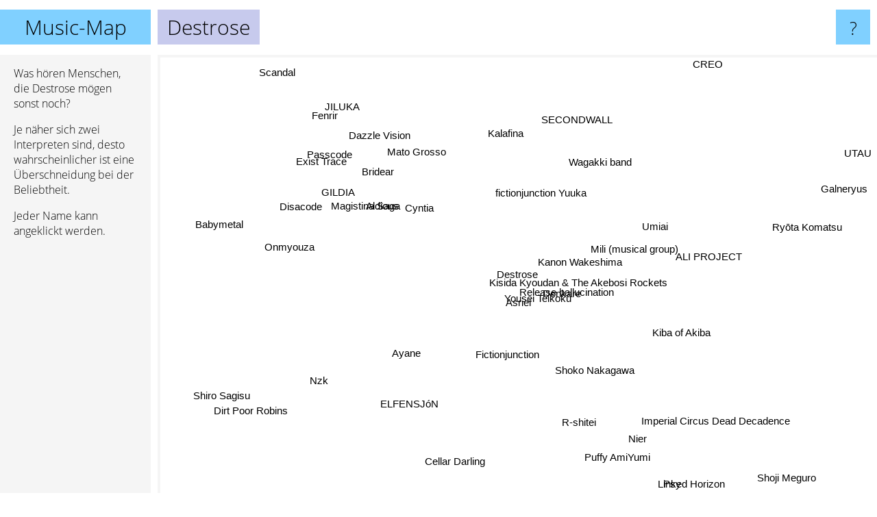

--- FILE ---
content_type: text/html; charset=UTF-8
request_url: https://www.music-map.de/destrose
body_size: 5233
content:
<!doctype html>
<html>
<head>
 <meta name="viewport" content="width=device-width, initial-scale=1">
 <meta property="og:image" content="https://www.music-map.de/elements/objects/og_logo.png">
 <link rel="stylesheet" href="/elements/objects/styles_7_1.css">
 <title>Destrose - Ähnliche Bands und Interpreten</title>
 
</head>

<body>

<table class=universe>
 <tr class=heaven>
  <td class=headline>

<table style="width: 100%;"><tr><td>
   <a class=project href="/">Music-Map</a><span id=the_title class=the_title>Destrose</span>
</td><td style="text-align: right">
   <a class=questionmark href="/info"><span style="font-size: 26px">?</span></a>
</td></tr></table>

  </td>
  <tr>
   <td class=content>
    
<link rel="stylesheet" href="/elements/objects/relator.css">

<div class=map_info>
 <div class=map_info_text><p>Was hören Menschen, die Destrose mögen sonst noch?</p><p>Je näher sich zwei Interpreten sind, desto wahrscheinlicher ist eine Überschneidung bei der Beliebtheit.<p>Jeder Name kann angeklickt werden.</p></div>
 <div class=advert><script async class=nogConsent data-src="//pagead2.googlesyndication.com/pagead/js/adsbygoogle.js"></script><!-- Map Responsive --><ins class="adsbygoogle" style="display:block" data-ad-client="ca-pub-4786778854163211" data-ad-slot="6623484194" data-ad-format="auto"></ins><script>(adsbygoogle = window.adsbygoogle || []).push({});</script></div>
</div>

<div id=gnodMap>
 <a href="https://de.gnoosic.com/discussion/destrose.html" class=S id=s0>Destrose</a>
<a href="release+hallucination" class=S id=s1>Release hallucination</a>
<a href="denkare" class=S id=s2>Denkare</a>
<a href="kisida+kyoudan+%26+the+akebosi+rockets" class=S id=s3>Kisida Kyoudan & The Akebosi Rockets</a>
<a href="kanon+wakeshima" class=S id=s4>Kanon Wakeshima</a>
<a href="asriel" class=S id=s5>Asriel</a>
<a href="yousei+teikoku" class=S id=s6>Yousei Teikoku</a>
<a href="shoko+nakagawa" class=S id=s7>Shoko Nakagawa</a>
<a href="kiba+of+akiba" class=S id=s8>Kiba of Akiba</a>
<a href="mili+%28musical+group%29" class=S id=s9>Mili (musical group)</a>
<a href="magistina+saga" class=S id=s10>Magistina Saga</a>
<a href="ayane" class=S id=s11>Ayane</a>
<a href="aldious" class=S id=s12>Aldious</a>
<a href="umiai" class=S id=s13>Umiai</a>
<a href="fictionjunction+yuuka" class=S id=s14>fictionjunction Yuuka</a>
<a href="cyntia" class=S id=s15>Cyntia</a>
<a href="dazzle+vision" class=S id=s16>Dazzle Vision</a>
<a href="gildia" class=S id=s17>GILDIA</a>
<a href="fictionjunction" class=S id=s18>Fictionjunction</a>
<a href="nier" class=S id=s19>Nier</a>
<a href="r-shitei" class=S id=s20>R-shitei</a>
<a href="secondwall" class=S id=s21>SECONDWALL</a>
<a href="wagakki+band" class=S id=s22>Wagakki band</a>
<a href="elfensj%C3%B3n" class=S id=s23>ELFENSJóN</a>
<a href="nzk" class=S id=s24>Nzk</a>
<a href="puffy+amiyumi" class=S id=s25>Puffy AmiYumi</a>
<a href="bridear" class=S id=s26>Bridear</a>
<a href="ali+project" class=S id=s27>ALI PROJECT</a>
<a href="kalafina" class=S id=s28>Kalafina</a>
<a href="mato+grosso" class=S id=s29>Mato Grosso</a>
<a href="disacode" class=S id=s30>Disacode</a>
<a href="onmyouza" class=S id=s31>Onmyouza</a>
<a href="imperial+circus+dead+decadence" class=S id=s32>Imperial Circus Dead Decadence</a>
<a href="exist+trace" class=S id=s33>Exist Trace</a>
<a href="ry%C5%8Dta+komatsu" class=S id=s34>Ryōta Komatsu</a>
<a href="jiluka" class=S id=s35>JILUKA</a>
<a href="passcode" class=S id=s36>Passcode</a>
<a href="shiro+sagisu" class=S id=s37>Shiro Sagisu</a>
<a href="cellar+darling" class=S id=s38>Cellar Darling</a>
<a href="psy" class=S id=s39>Psy</a>
<a href="utau" class=S id=s40>UTAU</a>
<a href="fenrir" class=S id=s41>Fenrir</a>
<a href="babymetal" class=S id=s42>Babymetal</a>
<a href="dirt+poor+robins" class=S id=s43>Dirt Poor Robins</a>
<a href="linked+horizon" class=S id=s44>Linked Horizon</a>
<a href="shoji+meguro" class=S id=s45>Shoji Meguro</a>
<a href="galneryus" class=S id=s46>Galneryus</a>
<a href="creo" class=S id=s47>CREO</a>
<a href="scandal" class=S id=s48>Scandal</a>

</div>

<script>var NrWords=49;var Aid=new Array();Aid[0]=new Array(-1,6.92464,5.89074,5.79268,3.55987,2.89193,2.20394,1.46396,1.37457,1.07383,1.0566,1.01911,0.947867,0.930233,0.753941,0.727714,0.709849,0.625,0.610066,0.564972,0.555556,0.406091,0.400902,0.387973,0.379867,0.361664,0.356347,0.350877,0.327035,0.286768,0.244648,0.177462,0.169924,0.168421,0.164339,0.144196,0.136846,0.126944,0.121065,0.112391,0.103146,0.10073,0.0974516,0.0879894,0.0874699,0.0736377,0.0714924,0.0674195,0.060423);Aid[1]=new Array(6.92464,-1,10.41,6.37768,4.17062,5.29323,5.32064,1.5366,1.91939,2.28199,0.297619,-1,0.434243,1.91051,0.831486,-1,-1,0.300752,0.900901,0.572246,0.283688,-1,0.341807,0.232423,0.357654,-1,0.136286,0.457143,0.307692,0.43003,0.172191,0.136008,-1,0.130676,0.524109,-1,-1,0.208279,-1,-1,0.0760746,0.311299,0.150723,-1,-1,0.0653381,-1,-1,-1);Aid[2]=new Array(5.89074,10.41,-1,5.88235,5.04959,6.47212,8.71238,1.53022,1.41093,1.78337,0.0928505,-1,-1,1.78739,1.17208,-1,-1,0.27248,1.35279,0.260417,-1,0.220629,0.745959,0.861605,0.476839,0.206825,-1,1.33383,0.557574,0.453673,0.0812678,-1,-1,-1,0.195503,0.111049,-1,-1,-1,-1,-1,-1,0.243434,-1,-1,-1,-1,-1,-1);Aid[3]=new Array(5.79268,6.37768,5.88235,-1,4.44974,3.82309,1.94265,0.991736,3.28947,1.91356,-1,-1,-1,2.68456,0.743494,-1,-1,-1,0.697211,0.534759,-1,-1,0.297841,0.560748,0.186567,-1,-1,-1,0.253394,0.527704,-1,-1,0.168492,-1,0.633914,-1,-1,-1,-1,0.111142,0.20202,0.0804263,0.0194543,0.087222,0.0867115,-1,0.0709849,-1,-1);Aid[4]=new Array(3.55987,4.17062,5.04959,4.44974,-1,3.13152,3.6069,0.670691,0.675676,3.66144,-1,-1,-1,2.72109,1.6945,-1,-1,0.217391,2.13434,0.209644,0.208333,-1,-1,-1,0.302572,0.34662,-1,-1,1.32515,0.425811,-1,-1,-1,-1,1.73339,-1,-1,-1,-1,-1,0.191083,-1,-1,-1,-1,-1,-1,-1,-1);Aid[5]=new Array(2.89193,5.29323,6.47212,3.82309,3.13152,-1,8.90863,1.7823,1.16279,1.10599,-1,-1,-1,1.12952,1.12202,-1,-1,0.3998,3.55766,0.19333,-1,-1,-1,0.920117,0.461494,-1,-1,-1,-1,0.383387,-1,-1,-1,-1,-1,-1,-1,-1,-1,-1,-1,-1,0.990729,-1,-1,-1,-1,-1,-1);Aid[6]=new Array(2.20394,5.32064,8.71238,1.94265,3.6069,8.90863,-1,1.35057,0.563941,0.933432,0.678071,-1,-1,0.619291,0.940245,-1,0.063674,0.0689893,2.39221,0.0681896,0.136101,0.13023,-1,0.226281,0.220204,0.063857,0.270015,-1,1.21212,0.139041,0.117803,-1,1.47773,-1,0.12551,0.100857,-1,0.144422,-1,-1,-1,0.414954,4.92793,-1,-1,-1,-1,-1,-1);Aid[7]=new Array(1.46396,1.5366,1.53022,0.991736,0.670691,1.7823,1.35057,-1,0.577201,-1,-1,-1,-1,0.222099,-1,-1,-1,-1,1.84221,-1,-1,-1,-1,-1,0.152555,-1,-1,-1,-1,0.111421,-1,-1,-1,-1,-1,-1,-1,-1,-1,-1,-1,-1,0.123551,-1,-1,2.60521,-1,-1,-1);Aid[8]=new Array(1.37457,1.91939,1.41093,3.28947,0.675676,1.16279,0.563941,0.577201,-1,-1,-1,-1,-1,0.222717,0.158103,-1,-1,-1,0.506329,-1,-1,-1,0.111049,-1,0.116414,-1,-1,-1,0.0753509,0.0893056,-1,-1,-1,-1,-1,-1,-1,-1,-1,0.126103,-1,0.0308214,-1,-1,-1,-1,-1,-1,-1);Aid[9]=new Array(1.07383,2.28199,1.78337,1.91356,3.66144,1.10599,0.933432,-1,-1,-1,-1,-1,-1,4.14337,0.431499,-1,-1,-1,-1,0.16488,-1,-1,-1,0.0728067,-1,-1,-1,-1,-1,0.574539,-1,-1,-1,-1,3.23777,-1,-1,-1,-1,-1,0.163934,-1,-1,1.08194,-1,-1,-1,-1,-1);Aid[10]=new Array(1.0566,0.297619,0.0928505,-1,-1,-1,0.678071,-1,-1,-1,-1,0.46729,4.11899,-1,-1,2.99885,3.29761,-1,-1,-1,-1,-1,0.14771,-1,-1,-1,4.19162,-1,-1,-1,2.90192,2.14041,-1,5.92292,-1,-1,-1,-1,-1,-1,-1,-1,0.455824,-1,-1,-1,-1,-1,-1);Aid[11]=new Array(1.01911,-1,-1,-1,-1,-1,-1,-1,-1,-1,0.46729,-1,0.387785,-1,-1,0.338983,-1,-1,-1,-1,-1,-1,-1,2.84192,-1,-1,0.225225,0.195647,-1,-1,-1,-1,-1,-1,-1,-1,-1,-1,-1,-1,-1,-1,-1,-1,-1,-1,-1,-1,-1);Aid[12]=new Array(0.947867,0.434243,-1,-1,-1,-1,-1,-1,-1,-1,4.11899,0.387785,-1,-1,-1,7.6403,1.24172,-1,-1,-1,-1,-1,-1,-1,-1,-1,7.93026,-1,-1,-1,4.81519,4.42949,-1,7.40541,-1,-1,-1,-1,-1,-1,-1,-1,1.38914,-1,-1,-1,-1,-1,0.784314);Aid[13]=new Array(0.930233,1.91051,1.78739,2.68456,2.72109,1.12952,0.619291,0.222099,0.222717,4.14337,-1,-1,-1,-1,0.339328,-1,-1,-1,0.2003,-1,-1,-1,-1,-1,0.187529,-1,-1,-1,-1,0.772515,-1,-1,-1,-1,3.2,-1,-1,-1,-1,-1,0.304878,-1,-1,0.0874126,-1,-1,-1,-1,-1);Aid[14]=new Array(0.753941,0.831486,1.17208,0.743494,1.6945,1.12202,0.940245,-1,0.158103,0.431499,-1,-1,-1,0.339328,-1,-1,-1,-1,10.1788,0.168705,0.167856,-1,-1,-1,0.159236,-1,-1,1.41184,4.17421,1.06045,-1,-1,-1,-1,-1,-1,-1,-1,-1,-1,-1,0.102197,-1,-1,-1,-1,-1,-1,-1);Aid[15]=new Array(0.727714,-1,-1,-1,-1,-1,-1,-1,-1,-1,2.99885,0.338983,7.6403,-1,-1,-1,0.525624,-1,-1,-1,-1,-1,1.36024,-1,-1,-1,3.5272,0.161388,-1,-1,3.23213,5.13775,-1,4.07871,-1,-1,-1,-1,-1,-1,-1,-1,0.362647,-1,-1,-1,0.200267,-1,0.17094);Aid[16]=new Array(0.709849,-1,-1,-1,-1,-1,0.063674,-1,-1,-1,3.29761,-1,1.24172,-1,-1,0.525624,-1,-1,-1,-1,-1,-1,0.103546,-1,-1,-1,1.60151,-1,-1,-1,1.31926,0.188324,-1,2.56864,-1,-1,-1,-1,-1,-1,-1,-1,0.254939,-1,-1,-1,-1,-1,-1);Aid[17]=new Array(0.625,0.300752,0.27248,-1,0.217391,0.3998,0.0689893,-1,-1,-1,-1,-1,-1,-1,-1,-1,-1,-1,-1,-1,-1,-1,-1,-1,-1,-1,-1,-1,-1,-1,-1,-1,-1,-1,-1,-1,-1,-1,-1,-1,-1,-1,-1,-1,-1,-1,-1,-1,-1);Aid[18]=new Array(0.610066,0.900901,1.35279,0.697211,2.13434,3.55766,2.39221,1.84221,0.506329,-1,-1,-1,-1,0.2003,10.1788,-1,-1,-1,-1,0.562984,-1,-1,-1,-1,0.141995,-1,-1,-1,-1,0.60509,-1,-1,-1,-1,-1,-1,-1,-1,-1,-1,-1,-1,0.225543,-1,-1,-1,-1,-1,-1);Aid[19]=new Array(0.564972,0.572246,0.260417,0.534759,0.209644,0.19333,0.0681896,-1,-1,0.16488,-1,-1,-1,-1,0.168705,-1,-1,-1,0.562984,-1,-1,-1,-1,-1,-1,-1,-1,-1,-1,-1,-1,-1,-1,-1,-1,-1,-1,-1,-1,-1,-1,-1,-1,-1,-1,-1,-1,-1,-1);Aid[20]=new Array(0.555556,0.283688,-1,-1,0.208333,-1,0.136101,-1,-1,-1,-1,-1,-1,-1,0.167856,-1,-1,-1,-1,-1,-1,-1,-1,-1,-1,-1,-1,0.198708,-1,-1,-1,-1,-1,-1,-1,0.356824,-1,-1,-1,-1,-1,-1,-1,-1,-1,-1,-1,-1,-1);Aid[21]=new Array(0.406091,-1,0.220629,-1,-1,-1,0.13023,-1,-1,-1,-1,-1,-1,-1,-1,-1,-1,-1,-1,-1,-1,-1,-1,-1,-1,-1,-1,-1,-1,-1,-1,-1,-1,-1,-1,0.318852,0.82769,-1,-1,-1,-1,-1,-1,-1,-1,-1,-1,-1,-1);Aid[22]=new Array(0.400902,0.341807,0.745959,0.297841,-1,-1,-1,-1,0.111049,-1,0.14771,-1,-1,-1,-1,1.36024,0.103546,-1,-1,-1,-1,-1,-1,0.212427,-1,-1,1.35729,0.438356,0.988947,-1,0.822293,-1,1.02027,-1,-1,-1,1.33357,-1,-1,-1,-1,-1,-1,-1,-1,-1,-1,-1,-1);Aid[23]=new Array(0.387973,0.232423,0.861605,0.560748,-1,0.920117,0.226281,-1,-1,0.0728067,-1,2.84192,-1,-1,-1,-1,-1,-1,-1,-1,-1,-1,0.212427,-1,-1,-1,-1,0.276817,-1,0.0860956,-1,-1,0.178532,-1,-1,-1,0.296296,-1,-1,-1,-1,0.0611216,0.0394128,-1,-1,-1,-1,-1,-1);Aid[24]=new Array(0.379867,0.357654,0.476839,0.186567,0.302572,0.461494,0.220204,0.152555,0.116414,-1,-1,-1,-1,0.187529,0.159236,-1,-1,-1,0.141995,-1,-1,-1,-1,-1,-1,-1,-1,0.221811,-1,0.0349773,-1,-1,-1,-1,-1,-1,-1,-1,-1,-1,-1,0.019319,-1,-1,-1,-1,-1,-1,-1);Aid[25]=new Array(0.361664,-1,0.206825,-1,0.34662,-1,0.063857,-1,-1,-1,-1,-1,-1,-1,-1,-1,-1,-1,-1,-1,-1,-1,-1,-1,-1,-1,-1,-1,-1,-1,-1,-1,-1,-1,-1,-1,-1,-1,-1,-1,-1,-1,-1,-1,-1,-1,-1,-1,-1);Aid[26]=new Array(0.356347,0.136286,-1,-1,-1,-1,0.270015,-1,-1,-1,4.19162,0.225225,7.93026,-1,-1,3.5272,1.60151,-1,-1,-1,-1,-1,1.35729,-1,-1,-1,-1,-1,-1,-1,4.06473,3.17751,-1,6.18739,-1,-1,-1,-1,-1,-1,-1,-1,1.15773,-1,-1,-1,-1,-1,0.315002);Aid[27]=new Array(0.350877,0.457143,1.33383,-1,-1,-1,-1,-1,-1,-1,-1,0.195647,-1,-1,1.41184,0.161388,-1,-1,-1,-1,0.198708,-1,0.438356,0.276817,0.221811,-1,-1,-1,-1,0.268489,-1,0.143988,-1,-1,-1,-1,-1,0.0619483,-1,-1,-1,-1,-1,-1,-1,-1,-1,-1,0.0604351);Aid[28]=new Array(0.327035,0.307692,0.557574,0.253394,1.32515,-1,1.21212,-1,0.0753509,-1,-1,-1,-1,-1,4.17421,-1,-1,-1,-1,-1,-1,-1,0.988947,-1,-1,-1,-1,-1,-1,0.958617,-1,-1,-1,-1,-1,-1,-1,-1,-1,-1,-1,-1,-1,-1,-1,-1,-1,-1,-1);Aid[29]=new Array(0.286768,0.43003,0.453673,0.527704,0.425811,0.383387,0.139041,0.111421,0.0893056,0.574539,-1,-1,-1,0.772515,1.06045,-1,-1,-1,0.60509,-1,-1,-1,-1,0.0860956,0.0349773,-1,-1,0.268489,0.958617,-1,-1,-1,-1,-1,0.248705,-1,-1,-1,-1,-1,-1,-1,-1,-1,-1,-1,-1,0.0419155,-1);Aid[30]=new Array(0.244648,0.172191,0.0812678,-1,-1,-1,0.117803,-1,-1,-1,2.90192,-1,4.81519,-1,-1,3.23213,1.31926,-1,-1,-1,-1,-1,0.822293,-1,-1,-1,4.06473,-1,-1,-1,-1,4.61597,-1,6.11071,-1,-1,-1,-1,-1,-1,-1,-1,0.601375,-1,-1,-1,-1,-1,0.142816);Aid[31]=new Array(0.177462,0.136008,-1,-1,-1,-1,-1,-1,-1,-1,2.14041,-1,4.42949,-1,-1,5.13775,0.188324,-1,-1,-1,-1,-1,-1,-1,-1,-1,3.17751,0.143988,-1,-1,4.61597,-1,-1,4.947,-1,-1,-1,-1,-1,-1,-1,-1,-1,-1,-1,-1,0.242608,-1,-1);Aid[32]=new Array(0.169924,-1,-1,0.168492,-1,-1,1.47773,-1,-1,-1,-1,-1,-1,-1,-1,-1,-1,-1,-1,-1,-1,-1,1.02027,0.178532,-1,-1,-1,-1,-1,-1,-1,-1,-1,-1,-1,-1,-1,-1,-1,-1,-1,-1,-1,-1,-1,-1,-1,-1,-1);Aid[33]=new Array(0.168421,0.130676,-1,-1,-1,-1,-1,-1,-1,-1,5.92292,-1,7.40541,-1,-1,4.07871,2.56864,-1,-1,-1,-1,-1,-1,-1,-1,-1,6.18739,-1,-1,-1,6.11071,4.947,-1,-1,-1,-1,-1,-1,-1,-1,-1,-1,1.21502,-1,-1,-1,-1,-1,-1);Aid[34]=new Array(0.164339,0.524109,0.195503,0.633914,1.73339,-1,0.12551,-1,-1,3.23777,-1,-1,-1,3.2,-1,-1,-1,-1,-1,-1,-1,-1,-1,-1,-1,-1,-1,-1,-1,0.248705,-1,-1,-1,-1,-1,-1,-1,-1,-1,-1,2.81984,-1,-1,-1,-1,-1,-1,0.0678656,-1);Aid[35]=new Array(0.144196,-1,0.111049,-1,-1,-1,0.100857,-1,-1,-1,-1,-1,-1,-1,-1,-1,-1,-1,-1,-1,0.356824,0.318852,-1,-1,-1,-1,-1,-1,-1,-1,-1,-1,-1,-1,-1,-1,-1,-1,-1,-1,-1,-1,-1,-1,-1,-1,-1,-1,-1);Aid[36]=new Array(0.136846,-1,-1,-1,-1,-1,-1,-1,-1,-1,-1,-1,-1,-1,-1,-1,-1,-1,-1,-1,-1,0.82769,1.33357,0.296296,-1,-1,-1,-1,-1,-1,-1,-1,-1,-1,-1,-1,-1,-1,-1,-1,-1,-1,2.87094,-1,-1,-1,0.219901,-1,0.602192);Aid[37]=new Array(0.126944,0.208279,-1,-1,-1,-1,0.144422,-1,-1,-1,-1,-1,-1,-1,-1,-1,-1,-1,-1,-1,-1,-1,-1,-1,-1,-1,-1,0.0619483,-1,-1,-1,-1,-1,-1,-1,-1,-1,-1,-1,-1,-1,-1,-1,-1,-1,-1,-1,-1,-1);Aid[38]=new Array(0.121065,-1,-1,-1,-1,-1,-1,-1,-1,-1,-1,-1,-1,-1,-1,-1,-1,-1,-1,-1,-1,-1,-1,-1,-1,-1,-1,-1,-1,-1,-1,-1,-1,-1,-1,-1,-1,-1,-1,-1,-1,0.881658,0.247996,-1,-1,-1,-1,-1,-1);Aid[39]=new Array(0.112391,-1,-1,0.111142,-1,-1,-1,-1,0.126103,-1,-1,-1,-1,-1,-1,-1,-1,-1,-1,-1,-1,-1,-1,-1,-1,-1,-1,-1,-1,-1,-1,-1,-1,-1,-1,-1,-1,-1,-1,-1,-1,-1,-1,-1,-1,-1,-1,-1,0.156407);Aid[40]=new Array(0.103146,0.0760746,-1,0.20202,0.191083,-1,-1,-1,-1,0.163934,-1,-1,-1,0.304878,-1,-1,-1,-1,-1,-1,-1,-1,-1,-1,-1,-1,-1,-1,-1,-1,-1,-1,-1,-1,2.81984,-1,-1,-1,-1,-1,-1,-1,-1,-1,-1,-1,-1,-1,-1);Aid[41]=new Array(0.10073,0.311299,-1,0.0804263,-1,-1,0.414954,-1,0.0308214,-1,-1,-1,-1,-1,0.102197,-1,-1,-1,-1,-1,-1,-1,-1,0.0611216,0.019319,-1,-1,-1,-1,-1,-1,-1,-1,-1,-1,-1,-1,-1,0.881658,-1,-1,-1,-1,-1,-1,-1,-1,-1,-1);Aid[42]=new Array(0.0974516,0.150723,0.243434,0.0194543,-1,0.990729,4.92793,0.123551,-1,-1,0.455824,-1,1.38914,-1,-1,0.362647,0.254939,-1,0.225543,-1,-1,-1,-1,0.0394128,-1,-1,1.15773,-1,-1,-1,0.601375,-1,-1,1.21502,-1,-1,2.87094,-1,0.247996,-1,-1,-1,-1,-1,-1,-1,-1,-1,-1);Aid[43]=new Array(0.0879894,-1,-1,0.087222,-1,-1,-1,-1,-1,1.08194,-1,-1,-1,0.0874126,-1,-1,-1,-1,-1,-1,-1,-1,-1,-1,-1,-1,-1,-1,-1,-1,-1,-1,-1,-1,-1,-1,-1,-1,-1,-1,-1,-1,-1,-1,-1,-1,-1,-1,-1);Aid[44]=new Array(0.0874699,-1,-1,0.0867115,-1,-1,-1,-1,-1,-1,-1,-1,-1,-1,-1,-1,-1,-1,-1,-1,-1,-1,-1,-1,-1,-1,-1,-1,-1,-1,-1,-1,-1,-1,-1,-1,-1,-1,-1,-1,-1,-1,-1,-1,-1,1.83528,-1,-1,-1);Aid[45]=new Array(0.0736377,0.0653381,-1,-1,-1,-1,-1,2.60521,-1,-1,-1,-1,-1,-1,-1,-1,-1,-1,-1,-1,-1,-1,-1,-1,-1,-1,-1,-1,-1,-1,-1,-1,-1,-1,-1,-1,-1,-1,-1,-1,-1,-1,-1,-1,1.83528,-1,0.122762,-1,-1);Aid[46]=new Array(0.0714924,-1,-1,0.0709849,-1,-1,-1,-1,-1,-1,-1,-1,-1,-1,-1,0.200267,-1,-1,-1,-1,-1,-1,-1,-1,-1,-1,-1,-1,-1,-1,-1,0.242608,-1,-1,-1,-1,0.219901,-1,-1,-1,-1,-1,-1,-1,-1,0.122762,-1,-1,-1);Aid[47]=new Array(0.0674195,-1,-1,-1,-1,-1,-1,-1,-1,-1,-1,-1,-1,-1,-1,-1,-1,-1,-1,-1,-1,-1,-1,-1,-1,-1,-1,-1,-1,0.0419155,-1,-1,-1,-1,0.0678656,-1,-1,-1,-1,-1,-1,-1,-1,-1,-1,-1,-1,-1,-1);Aid[48]=new Array(0.060423,-1,-1,-1,-1,-1,-1,-1,-1,-1,-1,-1,0.784314,-1,-1,0.17094,-1,-1,-1,-1,-1,-1,-1,-1,-1,-1,0.315002,0.0604351,-1,-1,0.142816,-1,-1,-1,-1,-1,0.602192,-1,-1,0.156407,-1,-1,-1,-1,-1,-1,-1,-1,-1);
window.Pop=new Array(626,1316,1454,666,1826,1987,5784,1144,239,2344,699,157,1906,654,2289,1023,498,14,1339,82,94,359,3363,403,1478,480,1619,3932,10378,4236,1007,1624,4078,1745,587,2148,2297,2525,2678,2933,1313,19226,19895,3920,3947,4806,4969,5307,5994);
NrWords=49;var Len0=8;</script>
<script src="/elements/objects/related.js"></script>
<script src="/elements/objects/relator.js"></script>

<template id=search_template>
 <form id=search_form class="search" action='map-search.php' method=get>
  <input class="typeahead"
         type="text"
         name="f"
         id="f"
         maxlength="95"
         autocomplete="off">
  <button class=search_button><div class=mglass></div></button>
 </form>
</template>

<script src="/elements/objects/jquery-minified.js"></script>
<script src="/elements/objects/0g-typeahead.js"></script>
<script src="/elements/objects/typeahead.js"></script>

   </td>
  </tr>
</table>

<script type=module>
    import * as mgAnalytics from '/elements/objects/mganalytics.js';
    mgAnalytics.ini(4);
</script>

<script src="https://www.gnod.com/guest/consent_js"></script>

</body>
</html>


--- FILE ---
content_type: text/html; charset=utf-8
request_url: https://www.google.com/recaptcha/api2/aframe
body_size: 267
content:
<!DOCTYPE HTML><html><head><meta http-equiv="content-type" content="text/html; charset=UTF-8"></head><body><script nonce="mFbMqIepAS65ImBUeTZKCw">/** Anti-fraud and anti-abuse applications only. See google.com/recaptcha */ try{var clients={'sodar':'https://pagead2.googlesyndication.com/pagead/sodar?'};window.addEventListener("message",function(a){try{if(a.source===window.parent){var b=JSON.parse(a.data);var c=clients[b['id']];if(c){var d=document.createElement('img');d.src=c+b['params']+'&rc='+(localStorage.getItem("rc::a")?sessionStorage.getItem("rc::b"):"");window.document.body.appendChild(d);sessionStorage.setItem("rc::e",parseInt(sessionStorage.getItem("rc::e")||0)+1);localStorage.setItem("rc::h",'1769365261291');}}}catch(b){}});window.parent.postMessage("_grecaptcha_ready", "*");}catch(b){}</script></body></html>